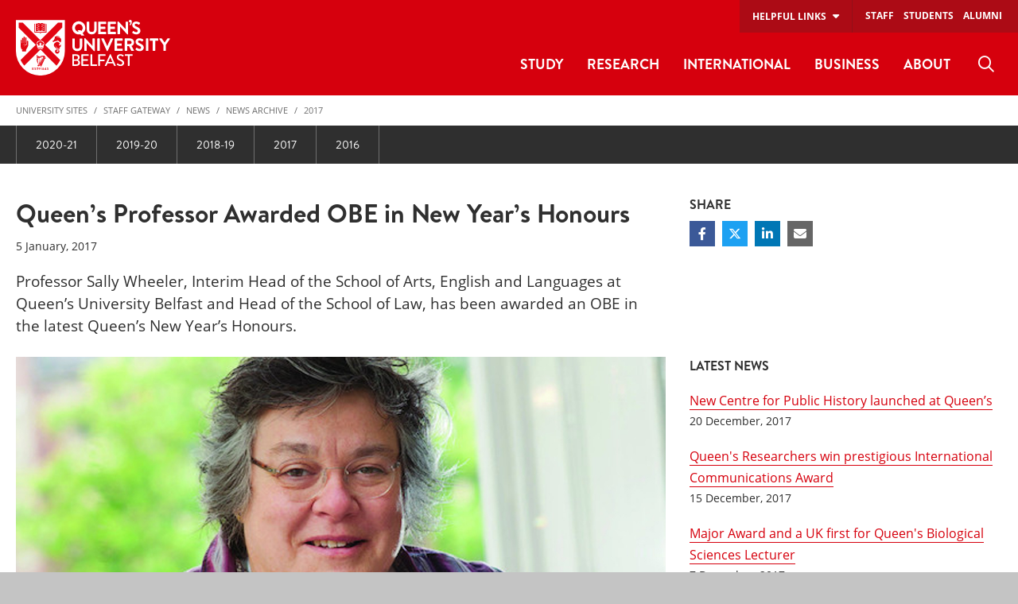

--- FILE ---
content_type: image/svg+xml
request_url: https://www.qub.ac.uk/sites/media/Media1251945smxx.svg
body_size: 11041
content:
<?xml version="1.0" encoding="utf-8"?>
<!-- Generator: Adobe Illustrator 22.1.0, SVG Export Plug-In . SVG Version: 6.00 Build 0)  -->
<svg version="1.1" id="Layer_1" xmlns="http://www.w3.org/2000/svg" xmlns:xlink="http://www.w3.org/1999/xlink" x="0px" y="0px"
	 viewBox="0 0 250 90" style="enable-background:new 0 0 250 90;" xml:space="preserve">
<style type="text/css">
	.st0{fill:#E20613;}
	.st1{fill:#FFFFFF;}
</style>
<title>Artboard 1</title>
<g>
	<path class="st0" d="M108.16208,21.49253c2.59216-1.91672,4.2791-4.9856,4.2791-8.45598
		c0-5.81148-4.71085-10.52233-10.52151-10.52233c-5.81149,0-10.52234,4.71085-10.52234,10.52233
		c0,5.81067,4.71085,10.52234,10.52234,10.52234c0.89294,0,1.75562-0.12348,2.58315-0.33363l1.15543,1.64851
		c0.1202,0.28293,0.44729,0.5127,0.73022,0.5127h3.84898c0.28374,0,0.41539-0.22978,0.29518-0.5127L108.16208,21.49253z
		 M95.7075,13.03656c0-3.44748,2.79412-6.24242,6.24242-6.24242c3.44748,0,6.24161,2.79494,6.24161,6.24242
		c0,2.02957-0.97308,3.82854-2.47359,4.96843l-0.54214-0.77274c-0.1202-0.28293-0.44728-0.51271-0.73022-0.51271h-3.84898
		c-0.28293,0-0.4154,0.22978-0.29519,0.51271l1.42691,2.03529C98.38387,19.14979,95.7075,16.40963,95.7075,13.03656"/>
	<path class="st0" d="M122.8474,23.45684c-4.6021,0-8.07084-3.33463-8.07084-7.75846V3.63629
		c0-0.3737,0.3279-0.70242,0.70242-0.70242h2.70254c0.38842,0,0.70242,0.31564,0.70242,0.70242v11.86339
		c0,2.35338,1.5929,3.93402,3.96346,3.93402c2.35011,0,3.99126-1.60599,3.99126-3.9054v-11.892
		c0-0.38678,0.31564-0.70242,0.70241-0.70242h2.70255c0.37451,0,0.70241,0.32872,0.70241,0.70242v12.06209
		C130.94603,20.12221,127.46421,23.45684,122.8474,23.45684"/>
	<path class="st0" d="M145.63797,23.17252h-11.57802c-0.38759,0-0.70404-0.31563-0.70404-0.70241V3.63653
		c0-0.3876,0.31645-0.70242,0.70404-0.70242h11.57802c0.38759,0,0.70241,0.31482,0.70241,0.70242v2.33294
		c0,0.3876-0.31482,0.70323-0.70241,0.70323h-8.25891v4.34042h6.8647c0.37451,0,0.70242,0.3279,0.70242,0.70323v2.36156
		c0,0.38678-0.31401,0.70242-0.70242,0.70242h-6.8647v4.6536h8.25891c0.38759,0,0.70241,0.31482,0.70241,0.70242v2.33376
		C146.34038,22.85689,146.02556,23.17252,145.63797,23.17252"/>
	<path class="st0" d="M161.2392,23.17252h-11.57881c-0.3868,0-0.70325-0.31563-0.70325-0.70241V3.63653
		c0-0.3876,0.31645-0.70242,0.70325-0.70242h11.57881c0.3876,0,0.70241,0.31482,0.70241,0.70242v2.33294
		c0,0.3876-0.3148,0.70323-0.70241,0.70323h-8.25891v4.34042h6.86552c0.3737,0,0.7016,0.3279,0.7016,0.70323v2.36156
		c0,0.38678-0.31401,0.70242-0.7016,0.70242h-6.86552v4.6536h8.25891c0.3876,0,0.70241,0.31482,0.70241,0.70242v2.33376
		C161.9416,22.85689,161.6268,23.17252,161.2392,23.17252"/>
	<path class="st0" d="M181.14456,23.45684h-0.39824c-0.24286,0-0.42766-0.07604-0.59856-0.24613l-11.44308-12.61568v11.87402
		c0,0.38841-0.31564,0.70323-0.70323,0.70323h-2.58806c-0.37451,0-0.70406-0.32872-0.70406-0.70323V3.32311
		c0-0.36471,0.323-0.6738,0.70406-0.6738h0.42603c0.24286,0,0.42767,0.07605,0.59857,0.24613l11.38583,12.14141V3.63629
		c0-0.38678,0.31564-0.70242,0.70404-0.70242h2.6167c0.37451,0,0.70241,0.32872,0.70241,0.70242v19.14676
		C181.84697,23.14856,181.5256,23.45684,181.14456,23.45684"/>
	<path class="st0" d="M185.54941,8.81903c-0.16927,0-0.32137-0.09567-0.39087-0.13819l-0.74983-0.5356
		c-0.12184-0.09158-0.3598-0.3508-0.00574-0.82425c0.82262-1.0663,1.29445-2.2111,1.29445-3.14166
		c0-0.10303-0.00655-0.18644-0.01718-0.26412c-0.23877,0.11448-0.51106,0.17662-0.78583,0.17662
		c-1.07283,0-1.79405-0.80627-1.79405-2.00585C183.10036,0.89703,184.0538,0,185.31799,0c1.26337,0,2.53654,1.02132,2.53654,3.30438
		c0,2.44414-1.10637,4.20223-1.9388,5.31187C185.80208,8.76916,185.67043,8.81903,185.54941,8.81903"/>
	<path class="st0" d="M195.11281,23.45684c-3.74431,0-5.64795-1.64033-6.36508-2.2577
		c-0.33444-0.26903-0.47345-0.52906-0.17744-1.05649l1.02541-1.76545c0.11858-0.20852,0.31238-0.34998,0.54214-0.39496
		c0.23305-0.04498,0.48817,0.01063,0.66481,0.14883c1.20531,0.91093,2.43433,1.73028,4.19568,1.73028
		c1.36067,0,2.42697-0.89131,2.42697-2.02875c0-1.29199-1.04994-2.2667-3.51207-3.26349
		c-2.33867-0.94528-5.44925-2.62731-5.44925-6.29558c0-2.70826,2.05411-5.62423,6.5638-5.62423
		c3.04843,0,5.35519,1.61498,5.78777,1.9388c0.1521,0.09077,0.27477,0.27638,0.32219,0.49799
		c0.05069,0.23877,0.00735,0.48654-0.11694,0.66398l-1.07938,1.61826c-0.13493,0.20198-0.32709,0.36388-0.52907,0.44402
		c-0.24367,0.09813-0.48981,0.07687-0.69096-0.05806l-0.20934-0.13084c-1.14561-0.72367-2.22827-1.40647-3.65517-1.40647
		c-1.61745,0-2.34113,0.91911-2.34113,1.82922c0,1.2143,0.94365,2.09335,3.25615,3.03617
		c2.98955,1.20204,6.04616,2.92332,6.04616,6.57932C201.81805,20.47137,199.46794,23.45684,195.11281,23.45684"/>
	<path class="st0" d="M127.27614,50.53157h-0.39824c-0.24285,0-0.42847-0.07605-0.59937-0.24695l-11.44308-12.61568v11.87484
		c0,0.38841-0.31564,0.70323-0.70242,0.70323h-2.58888c-0.3745,0-0.70323-0.32872-0.70323-0.70323V30.39783
		c0-0.3647,0.32219-0.67379,0.70323-0.67379h0.42604c0.24286,0,0.42848,0.07523,0.59856,0.24613l11.38666,12.14059V30.71102
		c0-0.38759,0.31564-0.70242,0.70323-0.70242h2.6175c0.37369,0,0.70242,0.32872,0.70242,0.70242v19.14675
		C127.97855,50.22247,127.65637,50.53157,127.27614,50.53157"/>
	<path class="st0" d="M135.21368,50.24888h-2.64531c-0.37451,0-0.70323-0.32872-0.70323-0.70323V30.71208
		c0-0.3737,0.32872-0.7016,0.70323-0.7016h2.64531c0.37451,0,0.70241,0.3279,0.70241,0.7016v18.83357
		C135.91609,49.92017,135.5882,50.24888,135.21368,50.24888"/>
	<path class="st0" d="M148.1342,50.5332h-0.28456c-0.19463,0-0.46202-0.07032-0.62883-0.40231l-0.00246-0.00573l-8.79042-19.14594
		c-0.10547-0.22732-0.09485-0.46937,0.02863-0.66317c0.12347-0.19461,0.34427-0.30582,0.60266-0.30582h2.90125
		c0.32463,0,0.55276,0.20852,0.63536,0.41458l5.41081,12.05473l5.41325-12.06046c0.08014-0.20115,0.30746-0.40886,0.63129-0.40886
		h2.90205c0.25922,0,0.47836,0.11121,0.60266,0.30582c0.12347,0.1938,0.13409,0.43585,0.02861,0.66399l-8.81984,19.14512
		C148.59621,50.46288,148.32881,50.5332,148.1342,50.5332"/>
	<path class="st0" d="M172.22722,50.29042h-11.57881c-0.3868,0-0.70325-0.31564-0.70325-0.70323V30.75444
		c0-0.3876,0.31645-0.70242,0.70325-0.70242h11.57881c0.38841,0,0.70241,0.31482,0.70241,0.70242v2.33211
		c0,0.38842-0.314,0.70405-0.70241,0.70405h-8.25891v4.34042h6.86472c0.37451,0,0.70241,0.3279,0.70241,0.70323V41.195
		c0,0.38759-0.31401,0.70323-0.70241,0.70323h-6.86472v4.65442h8.25891c0.38841,0,0.70241,0.314,0.70241,0.7016v2.33294
		C172.92963,49.97479,172.61563,50.29042,172.22722,50.29042"/>
	<path class="st0" d="M190.57639,50.29018h-2.98711c-0.39659,0-0.56013-0.26412-0.60101-0.34589l-3.7386-7.44855h-2.8947v7.09121
		c0,0.37533-0.32872,0.70323-0.70406,0.70323h-2.61668c-0.38676,0-0.70241-0.31482-0.70241-0.70323V30.7542
		c0-0.38678,0.31564-0.70242,0.70241-0.70242h8.13625c3.50964,0,6.36508,2.81702,6.36508,6.27922
		c0,2.51283-1.58308,4.73129-4.14497,5.82702l3.81136,7.06831c0.12839,0.23632,0.12756,0.51679-0.00082,0.73185
		C191.0752,50.16998,190.84705,50.29018,190.57639,50.29018 M180.38359,39.12676h4.47453c1.43753,0,2.65347-1.25436,2.65347-2.73933
		c0-1.40728-1.21594-2.59706-2.65347-2.59706h-4.47453V39.12676z"/>
	<path class="st0" d="M200.52853,50.57475c-3.74432,0-5.64796-1.64033-6.3651-2.25771
		c-0.33525-0.26902-0.47427-0.52988-0.17827-1.0573l1.02544-1.76463c0.11937-0.20852,0.31317-0.34998,0.54294-0.39496
		c0.23224-0.04498,0.48737,0.01063,0.66481,0.14883c1.2045,0.91093,2.43352,1.73028,4.19568,1.73028
		c1.36069,0,2.42616-0.89131,2.42616-2.02874c0-1.29117-1.04994-2.26752-3.51126-3.26431
		c-2.33948-0.94446-5.45006-2.62568-5.45006-6.29475c0-2.70826,2.05492-5.62423,6.56461-5.62423
		c3.04597,0,5.35439,1.61416,5.78615,1.93798c0.15372,0.09158,0.27638,0.27721,0.32298,0.4988
		c0.05151,0.23877,0.00735,0.48654-0.11612,0.66317l-1.07938,1.61907c-0.13492,0.20116-0.3279,0.36388-0.52988,0.44484
		c-0.24367,0.09649-0.48898,0.07605-0.69098-0.05806l-0.2085-0.13165c-1.14561-0.72368-2.22827-1.40647-3.65518-1.40647
		c-1.61743,0-2.34113,0.91911-2.34113,1.82922c0,1.21431,0.94365,2.09335,3.25533,3.03535
		c2.98956,1.20204,6.047,2.92414,6.047,6.58014C207.23378,47.58928,204.88367,50.57475,200.52853,50.57475"/>
	<path class="st0" d="M214.01042,50.29042h-2.64615c-0.3745,0-0.70322-0.3279-0.70322-0.70323V30.75444
		c0-0.37451,0.32872-0.70242,0.70322-0.70242h2.64615c0.37448,0,0.70239,0.3279,0.70239,0.70242v18.83275
		C214.71281,49.96252,214.3849,50.29042,214.01042,50.29042"/>
	<path class="st0" d="M225.11269,50.24888h-2.64532c-0.37451,0-0.70322-0.32872-0.70322-0.70323V33.74825h-4.19078
		c-0.38597,0-0.70242-0.31563-0.70242-0.70323v-2.33294c0-0.38678,0.31645-0.7016,0.70242-0.7016h12.4325
		c0.38759,0,0.70325,0.31482,0.70325,0.7016v2.33294c0,0.3876-0.31566,0.70323-0.70325,0.70323h-4.19078v15.79741
		C225.81508,49.92017,225.48717,50.24888,225.11269,50.24888"/>
	<path class="st0" d="M242.22716,50.24888h-2.61668c-0.3876,0-0.70325-0.31645-0.70325-0.70323v-8.99648l-6.45746-9.46094
		c-0.14639-0.23632-0.15619-0.50616-0.03189-0.7294c0.121-0.21833,0.35405-0.34835,0.62062-0.34835h2.90207
		c0.22978,0,0.42603,0.10794,0.58466,0.32137l4.42221,6.35526l4.41809-6.352c0.16356-0.21751,0.3598-0.32463,0.58958-0.32463
		h2.92987c0.26657,0,0.49879,0.13002,0.61983,0.34753c0.12509,0.22406,0.11447,0.4939-0.02701,0.7245l-6.54741,9.43886v9.02429
		C242.93039,49.92017,242.60165,50.24888,242.22716,50.24888"/>
	<path class="st0" d="M99.42796,50.5763c-4.58573,0-8.04385-3.32318-8.04385-7.73148V30.76229
		c0-0.35407,0.30991-0.66398,0.66317-0.66398h2.70663c0.36633,0,0.66398,0.29765,0.66398,0.66398V42.6453
		c0,2.38118,1.61172,3.98227,4.01007,3.98227c2.37791,0,4.03868-1.62561,4.03868-3.95364V30.76229
		c0-0.36633,0.29846-0.66398,0.66399-0.66398h2.70745c0.35324,0,0.66315,0.30991,0.66315,0.66398v12.08253
		C107.50123,47.25311,104.03004,50.5763,99.42796,50.5763"/>
	<path class="st0" d="M100.87537,64.90108c1.47434-0.72367,2.60033-2.22417,2.60033-4.23493
		c0-2.81457-2.33212-4.95943-5.57598-4.95943h-6.00447c-0.2952,0-0.51025,0.24123-0.51025,0.50862v17.74683
		c0,0.2674,0.21506,0.50944,0.51025,0.50944h6.29967c3.37715,0,5.84337-2.17184,5.84337-5.17367
		c0-2.38609-1.55447-3.72633-3.16291-4.34206V64.90108z M94.11942,63.85604v-5.62996h3.51208
		c1.71556,0,2.86772,0.99189,2.86772,2.7606c0,1.69022-1.15216,2.86936-2.86772,2.86936H94.11942z M94.09325,72.00537V66.2683
		h4.18179c1.55529,0,2.78758,1.17996,2.78758,2.81539c0,1.66159-0.9649,2.92168-2.78758,2.92168H94.09325z"/>
	<path class="st0" d="M106.14896,73.96175c0,0.26821,0.21424,0.50944,0.50943,0.50944h10.72186
		c0.29602,0,0.50943-0.24123,0.50943-0.50944V72.4866c0-0.26739-0.21341-0.50861-0.50943-0.50861h-8.46986v-5.76324h7.15743
		c0.2674,0,0.50863-0.21424,0.50863-0.50944v-1.50132c0-0.26821-0.24123-0.50862-0.50863-0.50862h-7.15743V58.2265h8.46986
		c0.29602,0,0.50943-0.24123,0.50943-0.50944v-1.50132c0-0.26739-0.21341-0.50862-0.50943-0.50862h-10.72186
		c-0.29519,0-0.50943,0.24123-0.50943,0.50862V73.96175z"/>
	<path class="st0" d="M120.77917,73.96175c0,0.26821,0.21423,0.50944,0.50861,0.50944h9.54353
		c0.29437,0,0.50943-0.24123,0.50943-0.50944V72.4866c0-0.26739-0.21506-0.50861-0.50943-0.50861h-7.26456V56.21574
		c0-0.26739-0.24123-0.50862-0.50944-0.50862h-1.76953c-0.29438,0-0.50861,0.24123-0.50861,0.50862V73.96175z"/>
	<path class="st0" d="M133.39861,73.96175c0,0.26821,0.21423,0.50944,0.50862,0.50944h1.74336
		c0.2674,0,0.50861-0.24123,0.50861-0.50944v-7.04951h7.15746c0.2682,0,0.50943-0.24123,0.50943-0.50944v-1.47515
		c0-0.2674-0.24123-0.50862-0.50943-0.50862h-7.15746V58.2265h8.47069c0.29521,0,0.50945-0.24123,0.50945-0.50944v-1.50132
		c0-0.26739-0.21423-0.50862-0.50945-0.50862h-10.72266c-0.29439,0-0.50862,0.24123-0.50862,0.50862V73.96175z"/>
	<path class="st0" d="M144.62352,74.47144h1.68855c0.32137,0,0.53644-0.21424,0.61656-0.4015l1.63542-3.67317h8.76508
		l1.66241,3.67317c0.10629,0.2404,0.29439,0.4015,0.61656,0.4015h1.68858c0.40149,0,0.61736-0.34835,0.45627-0.69669
		l-8.17632-18.04121c-0.08012-0.16109-0.32217-0.29601-0.45546-0.29601h-0.2682c-0.13411,0-0.37534,0.13492-0.45628,0.29601
		l-8.22948,18.04121C144.00613,74.12309,144.22119,74.47144,144.62352,74.47144 M149.60912,68.09164l3.27084-7.3447h0.13409
		l3.2962,7.3447H149.60912z"/>
	<path class="st0" d="M163.73061,72.62185c0.42847,0.4015,2.49321,2.11787,5.76323,2.11787
		c3.48592,0,5.97749-2.27896,5.97749-5.06655c0-3.27003-2.65347-4.74519-5.76242-6.00447
		c-2.22499-0.91175-3.40497-1.84967-3.40497-3.37797c0-0.99189,0.77765-2.41225,3.02963-2.41225
		c1.55447,0,2.57253,0.6697,3.61838,1.33941c0.37534,0.24123,0.72368,0.08096,0.93874-0.26821l0.66971-1.01805
		c0.26822-0.40231,0.05397-0.77765-0.16109-0.91175c-0.2674-0.18807-2.27815-1.58146-4.95862-1.58146
		c-4.26192,0-5.87036,2.86854-5.87036,4.96025c0,3.10895,2.14404,4.52932,4.87848,5.68229
		c2.6543,1.09901,4.04768,2.11787,4.04768,3.72632c0,1.36639-1.17996,2.49239-3.02881,2.49239
		c-2.06473,0-3.02881-0.80381-4.28891-1.84885c-0.2952-0.24123-0.69751-0.13411-0.91257,0.21424l-0.69588,1.09819
		C163.27431,72.21954,163.48938,72.40679,163.73061,72.62185"/>
	<path class="st0" d="M181.36255,73.96175c0,0.26821,0.24203,0.50944,0.51025,0.50944h1.76871
		c0.2674,0,0.50943-0.24123,0.50943-0.50944V58.2265h4.36987c0.29437,0,0.50861-0.24123,0.50861-0.50944v-1.50132
		c0-0.26739-0.21423-0.50862-0.50861-0.50862H176.9935c-0.2952,0-0.50943,0.24123-0.50943,0.50862v1.50132
		c0,0.26821,0.21423,0.50944,0.50943,0.50944h4.36905V73.96175z"/>
	<g>
		<path class="st0" d="M0,0.25525v50.08511C0,72.24377,17.75617,90,39.65952,90s39.65952-17.75623,39.65952-39.65964V0.25525H0z"/>
		<g>
			<path class="st1" d="M74.96355,4.61074h-7.00902L39.65964,32.90562l-0.00012-0.00006l-0.00012,0.00006L11.36451,4.61074H4.35549
				v8.00373L32.15308,40.412L7.55431,65.01071c1.52943,3.34954,3.54679,6.36508,5.97483,9.03799L39.6594,47.91838l0.00012,0.00006
				l0.00012-0.00006L65.7899,74.04871c2.42803-2.67291,4.4454-5.68845,5.97482-9.03799L47.16596,40.412l27.79759-27.79753V4.61074z"
				/>
			<g>
				<path class="st0" d="M46.23175,38.71332c-1.05856-0.77224-2.02871,0.95037-2.02871,0.95037
					c-0.66464-0.90089-1.30396,0.07561-1.30396,0.07561c0.89643,0.61904,0.81784,2.07241-0.88092,1.70522
					c-1.69887-0.36868-1.88226-1.83617-1.88226-1.83617l1.27395,0.46764l-0.00099-2.11603l-1.21663,0.45412l0.40743-1.48636
					h-0.95364h-0.95474l0.40751,1.48636l-1.21762-0.45412l-0.001,2.11603l1.27485-0.46764c0,0-0.1833,1.46748-1.88316,1.83617
					c-1.69876,0.36719-1.77645-1.08618-0.87993-1.70522c0,0-0.63939-0.9765-1.30304-0.07561c0,0-0.97115-1.72261-2.02961-0.95037
					c0,0,1.49313,1.84391,1.67751,6.75652c0,0,1.40678-0.90417,4.90924-0.86831c3.50144-0.03587,4.90822,0.86831,4.90822,0.86831
					C44.73853,40.55723,46.23175,38.71332,46.23175,38.71332"/>
				<g>
					<path class="st0" d="M33.97979,37.84419c0.10907,0.02364,0.21303,0.06028,0.31367,0.10318
						c0.94637-2.0147,2.99281-3.41022,5.36607-3.41022c2.37323,0,4.41966,1.39553,5.36607,3.41026
						c0.10064-0.04292,0.20457-0.07957,0.31367-0.10322c0.33035-0.07159,0.65833-0.03696,0.96594,0.09657
						c-0.89285-2.3505-2.997-4.10437-5.55006-4.49949l-1.09549,1.09549l-0.00012-0.00006l-0.00012,0.00006l-1.09549-1.09549
						c-2.55304,0.3951-4.65715,2.1489-5.55006,4.49932C33.32128,37.80709,33.64896,37.77261,33.97979,37.84419z"/>
				</g>
				<g>
					<path class="st0" d="M39.64594,46.05784l0.00012-0.00006l1.33111,1.3311c1.79268-0.12783,3.09295-0.50679,3.09295-0.95457
						c0-0.55275-1.98077-1.00084-4.42418-1.00084c-2.44337,0-4.42414,0.44809-4.42414,1.00084
						c0,0.44778,1.30024,0.82674,3.09295,0.95457l1.33108-1.3311L39.64594,46.05784z"/>
				</g>
			</g>
			<path class="st1" d="M48.28358,6.10647c0.67816,0,1.22738,0.5487,1.22837,1.22636v13.33252h-8.47477
				c-0.19313,0.5792-0.7325,0.99935-1.37678,1.00223h-0.00088h-0.00199c-0.6433-0.00288-1.18266-0.42303-1.3758-1.00223h-8.47464
				V7.33283c0.00088-0.67766,0.55008-1.22636,1.22824-1.22636v13.33788h7.29201c0,0,1.0983-0.02663,1.33218,1.21623
				c0.23375-1.24286,1.33305-1.21623,1.33305-1.21623h7.29102V6.10647 M43.62173,5.53462
				c1.40201,1.0987,3.4181,0.57285,3.4181,0.57285V18.2321c0,0-2.01609,0.52585-3.4181-0.57285
				c-1.39416-1.09204-3.92925-0.18191-3.96134,1.12155v0.02374c0-0.00388-0.00088-0.00775-0.00088-0.01113
				c0,0.00338-0.00199,0.00725-0.00199,0.01113V18.7808c-0.03101-1.30346-2.56717-2.21359-3.96036-1.12155
				c-1.40201,1.0987-3.418,0.57285-3.418,0.57285V6.10746c0,0,2.01599,0.52585,3.418-0.57285
				c1.39804-1.09592,3.94674-0.17615,3.96235,1.13367C39.675,5.35847,42.22371,4.4387,43.62173,5.53462 M37.86069,14.08736
				c-0.25026-0.07123-1.22337-0.29397-2.13638,0.28046c-0.91591,0.57583-1.73761,0.55109-1.94139,0.5341v0.87169
				c0.20378,0.01749,1.02548,0.04272,1.94139-0.5336c0.91302-0.57434,1.88612-0.3517,2.13638-0.28036V14.08736z M37.86069,10.82802
				c-0.25026-0.07183-1.22337-0.29447-2.13638,0.27987c-0.91591,0.57632-1.73761,0.55059-1.94139,0.5336v0.87228
				c0.20378,0.01689,1.02548,0.04262,1.94139-0.5337c0.91302-0.57434,1.88612-0.3517,2.13638-0.27987V10.82802z M37.86069,7.56809
				c-0.25026-0.07123-1.22337-0.29397-2.13638,0.28046c-0.91591,0.57573-1.73761,0.5501-1.94139,0.53311v0.87218
				c0.20378,0.01699,1.02548,0.04222,1.94139-0.53311c0.91302-0.57434,1.88612-0.3517,2.13638-0.28036V7.56809z M45.53601,14.90192
				c-0.20378,0.01699-1.0255,0.04173-1.94139-0.5341c-0.9129-0.57444-1.88802-0.3517-2.1364-0.28046v0.87228
				c0.24837-0.07133,1.2235-0.29397,2.1364,0.28036c0.9159,0.57632,1.73761,0.55109,1.94139,0.5336V14.90192z M45.53601,11.64149
				c-0.20378,0.01699-1.0255,0.04272-1.94139-0.5336c-0.9129-0.57434-1.88802-0.3517-2.1364-0.27987v0.87218
				c0.24837-0.07183,1.2235-0.29447,2.1364,0.27987c0.9159,0.57632,1.73761,0.55059,1.94139,0.5337V11.64149z M45.53601,8.38166
				c-0.20378,0.01699-1.0255,0.04262-1.94139-0.53311c-0.9129-0.57444-1.88802-0.3517-2.1364-0.28046v0.87228
				c0.24837-0.07133,1.2235-0.29397,2.1364,0.28036c0.9159,0.57533,1.73761,0.5501,1.94139,0.53311V8.38166z"/>
			<path class="st1" d="M26.47056,77.28711c0-0.05434,0.04361-0.10432,0.10283-0.10432h2.23148
				c0.06011,0,0.10382,0.04998,0.10382,0.10432v0.44926c0,0.05474-0.04371,0.10422-0.10382,0.10422h-1.62217v0.8989h1.35343
				c0.05524,0,0.10471,0.04898,0.10471,0.10432v0.45502c0,0.0607-0.04948,0.10432-0.10471,0.10432h-1.35343v0.95812h1.62217
				c0.06011,0,0.10382,0.04948,0.10382,0.10422v0.45025c0,0.05424-0.04371,0.10283-0.10382,0.10283h-2.23148
				c-0.05921,0-0.10283-0.04859-0.10283-0.10283V77.28711z M30.20578,80.647c0.10869,0.10422,0.51423,0.4268,1.205,0.4268
				c0.77323,0,1.26034-0.52049,1.26034-1.08469c0-0.70726-0.61318-1.02448-1.1449-1.23888
				c-0.44429-0.18102-0.64706-0.35558-0.64706-0.61318c0-0.17565,0.1698-0.38419,0.48214-0.38419
				c0.30172,0,0.71799,0.27401,0.76162,0.30173c0.06595,0.04361,0.14841,0,0.19312-0.06548l0.20754-0.31295
				c0.03885-0.05484,0.02136-0.14793-0.03298-0.18091c-0.10958-0.08247-0.53649-0.3663-1.09532-0.3663
				c-0.87218,0-1.23312,0.56321-1.23312,1.0517c0,0.64617,0.51425,0.9761,1.02935,1.18365
				c0.46088,0.18678,0.69663,0.37842,0.69663,0.65829c0,0.23486-0.2134,0.42153-0.49873,0.42153
				c-0.35607,0-0.80035-0.32298-0.82758-0.33997c-0.04947-0.03736-0.14256-0.03736-0.18628,0.03874l-0.19789,0.34007
				C30.12819,80.5703,30.1563,80.59792,30.20578,80.647 M34.56401,80.91573c0,0.05424,0.04848,0.10283,0.10283,0.10283h0.51125
				c0.05434,0,0.10382-0.04859,0.10382-0.10283v-3.07514h0.83831c0.06012,0,0.10471-0.04948,0.10471-0.10422v-0.44926
				c0-0.05434-0.04459-0.10432-0.10471-0.10432h-2.39451c-0.0601,0-0.10481,0.04998-0.10481,0.10432v0.44926
				c0,0.05474,0.04471,0.10422,0.10481,0.10422h0.83831V80.91573z M41.02745,80.91573c0,0.05424,0.04371,0.10283,0.10283,0.10283
				h0.47252c0.05532,0,0.09894-0.04859,0.09894-0.10283V77.3968c0-0.05484-0.04362-0.10382-0.09894-0.10382h-0.38321
				l-0.78972,0.66315c-0.02136,0.02176-0.03209,0.05424-0.02721,0.09895l0.03297,0.26824
				c0.00586,0.04899,0.06021,0.08246,0.10968,0.07084l0.48214-0.10432V80.91573z M42.97171,80.02209
				c0-0.47678,0.50936-0.8382,0.66266-0.91579v-0.01601c-0.22503-0.1203-0.5646-0.42202-0.5646-0.84943
				c0-0.60781,0.52586-1.00322,1.18851-1.00322c0.68591,0,1.21176,0.39541,1.21176,1.00322
				c0,0.41717-0.33958,0.71214-0.5647,0.84357v0.02186c0.24748,0.12706,0.66365,0.44379,0.66365,0.91579
				c0,0.59718-0.50449,1.0522-1.31071,1.0522C43.47531,81.07429,42.97171,80.61927,42.97171,80.02209 M44.2699,78.78947
				c0.33958-0.07759,0.49863-0.28522,0.49863-0.52098c0-0.26288-0.22402-0.46565-0.51026-0.46565
				c-0.26198,0-0.48711,0.20277-0.48711,0.46565C43.77117,78.51497,43.92447,78.70701,44.2699,78.78947 M43.70034,80.01146
				c0,0.30173,0.27361,0.50349,0.56956,0.50349c0.30172,0,0.56947-0.20177,0.56947-0.50349
				c0-0.24738-0.20178-0.49873-0.56947-0.5802C43.90311,79.51273,43.70034,79.76408,43.70034,80.01146 M46.6052,80.22446
				c-0.0602,0-0.10481-0.04858-0.10481-0.10332v-0.45512l1.97338-2.40116c0.01648-0.0161,0.04372-0.03159,0.08246-0.03159h0.29694
				c0.05434,0,0.10382,0.04272,0.10382,0.10432v2.33331h0.43753c0.06011,0,0.10481,0.04372,0.10481,0.09945v0.34007
				c0,0.05434-0.0447,0.10332-0.10481,0.10332h-0.43753l0.00477,0.702c0,0.05474-0.04948,0.10471-0.10372,0.10471h-0.45512
				c-0.05524,0-0.10471-0.04997-0.10471-0.10471v-0.69127H46.6052 M48.32046,79.6554v-1.31558l-1.09632,1.31558H48.32046z
				 M50.44235,80.61977c0.1377,0.16492,0.49377,0.45502,1.07982,0.45502c0.75674,0,1.32631-0.57046,1.32631-1.25587
				c0-0.7175-0.47638-1.21623-1.25448-1.21623h-0.47159v-0.72912h1.21671c0.0601,0,0.10372-0.04848,0.10372-0.10422V77.3968
				c0-0.05484-0.04362-0.10332-0.10372-0.10332h-1.73185c-0.06108,0-0.10381,0.04848-0.10381,0.10332v1.6173
				c0,0.08733,0.06009,0.19164,0.16977,0.19164h0.84407c0.43277,0,0.66266,0.2745,0.66266,0.61318
				c0,0.34583-0.26288,0.64755-0.63544,0.64755c-0.36779,0-0.68501-0.28523-0.70736-0.30708
				c-0.04261-0.03825-0.09309-0.02762-0.13194,0.00536l-0.27361,0.26923C50.36565,80.49847,50.37151,80.53732,50.44235,80.61977
				 M37.42319,80.59265c0,0.24102,0.19401,0.43515,0.43464,0.43515c0.24152,0,0.43654-0.19413,0.43654-0.43515
				c0-0.24063-0.19502-0.43515-0.43654-0.43515C37.6172,80.1575,37.42319,80.35202,37.42319,80.59265 M38.01212,79.75633
				c0.71303,0,1.29322-0.5792,1.29322-1.29333c0-0.70965-0.5802-1.28696-1.29322-1.28696h-0.82569
				c-0.07272,0-0.13392,0.06358-0.13392,0.1383v2.30519c0,0.0752,0.0602,0.1368,0.13392,0.1368H38.01212 M37.64532,77.74164h0.32507
				c0.4123,0,0.71114,0.30371,0.71114,0.72137c0,0.42015-0.29884,0.72525-0.71114,0.72525h-0.32507V77.74164z"/>
			<path class="st1" d="M20.0094,34.89289c0-0.63355-0.51423-1.14818-1.14777-1.14818c-0.63444,0-1.14867,0.51463-1.14867,1.14818
				l0.00089,5.43071c0,0-3.1735-0.36859-4.95085,3.44234c0,0,1.29422-4.08553,4.30478-4.17574
				c0,0,0.00676-10.14064,0.00676-10.15127c0-0.57145-0.46376-1.03422-1.03422-1.03422c-0.57145,0-1.03333,0.46276-1.03333,1.03422
				v7.40407c0,0,0.6869,0.13055,0.85094,0.18102c0,0-0.58173-0.05026-0.85094-0.0607
				c-0.20652-0.00801-0.41031-0.01262-0.61119-0.00775v-8.76138c0-0.57145-0.46276-1.03332-1.03323-1.03332
				c-0.57054,0-1.03332,0.46187-1.03332,1.03332v8.91141c-0.20565,0.02086-0.39869,0.04261-0.58884,0.06536v-7.12808
				c0-0.5195-0.42214-0.94114-0.94213-0.94114s-0.93239,0.422-0.93239,0.9415v7.43482
				c-0.82021,0.14397-1.39639,0.26888-1.48614,0.29821c0.29604-0.13374,0.58935-0.25235,0.87981-0.35693v-4.41586
				c0-0.42928-0.34831-0.7771-0.7771-0.7771c-0.42988,0-0.75972,0.34782-0.75972,0.7771v9.40756
				c0.08317,2.15713,0.68183,6.24666,4.18934,6.21177c0,0-0.86056,0.33083-1.9074-0.17366c0,0,0.04461,0.19791-0.01073,0.91579
				c-0.05523,0.7185,0.0456,1.33457,0.21151,1.6198h6.29176c0,0-0.85182-2.13391,1.1594-4.96645
				c0,0,2.35179-3.29342,2.35179-5.69468L20.0094,34.89289z M10.01829,42.5202c3.30256-5.5239,6.35674-3.88474,6.35674-3.88474
				C12.81336,38.39581,10.34037,42.02147,10.01829,42.5202z"/>
			<g>
				<path class="st1" d="M64.64212,34.4635c0.02026-0.00009,2.20019,0.20784,2.52122-1.89048c0,0,0.12231,2.24777,2.21027,1.05509
					c0,0-0.19795,2.28408,1.98109,1.20687c0,0-0.47765,1.84969,1.20789,1.62753c0,0,4.22895-10.02582-7.05339-7.74055
					c0,0,2.9633-2.20085,6.26652-0.41573c0,0-2.9259-4.28912-9.41483-0.52074c0,0,1.354,0.70813,0.74603,1.99758
					c0,0-0.8056,0.59341-1.11716,1.28849c-0.31153,0.69508-0.04513,2.75385-2.65587,2.87963c0,0-0.41784,1.2925,1.3581,1.79373
					c0.32792,0.09256,0.40041,0.01627,1.21468-0.65738C62.75573,34.38511,64.62182,34.4636,64.64212,34.4635z M62.8132,31.53289
					c0.21624-0.3945,0.94677,0.26002,0.94677,0.26002s-0.12813-0.01505-0.55514,0.26298
					C62.68763,32.39261,62.59697,31.92734,62.8132,31.53289z"/>
				<path class="st1" d="M70.09904,39.62349c0.21968-0.29693,1.18523-1.17345,0.99808-1.44143
					c-0.71432-1.02282-3.02601-3.32669-4.78184-2.56269c-0.57948,0.25214-1.45247,0.72488-1.77015,0.85841
					c-1.21379,0.51019-2.249,1.34351-2.7932,2.5704c-1.15721,2.60888,0.84516,4.94409,2.74885,6.50444
					c0.99348,0.8143,2.03136,1.5727,3.01679,2.39742c0.72533,0.60706,1.63824,1.60107,1.28666,2.64334
					c-0.31686,0.93934-1.70787,1.60301-2.43484,0.63573c-0.33157-0.44117-0.37086-1.18699,0.14562-1.51007
					c0.54045-0.33807,1.14553,0.22492,1.27678,0.73753c0.09238-0.98798-0.22701-2.14315-1.3037-2.41951
					c-1.01804-0.26131-2.10131,0.39196-2.6201,1.24719c-0.9371,1.54482-0.37962,3.88267,1.16539,4.8255
					c1.59888,0.9757,3.87385,0.38573,4.92343-1.12681c0.66026-0.9515,0.7433-2.20545,0.3065-3.26712
					c-0.45911-1.11591-1.45963-1.81244-2.3912-2.51084c-1.0721-0.80378-1.90007-1.60852-2.69758-2.73737
					c-1.15199-1.6306-1.18996-3.60783-0.91182-4.25962c-0.31655,1.39167,0.54168,2.8,1.39154,3.8281
					c0.98084,1.18656,2.23905,2.07972,3.49372,2.95152c0.65214,0.45314,1.26472,0.98174,1.62963,1.70112
					c-0.08991-0.99591-0.56767-1.90828-1.08945-2.74245c0.42702,0.07676,1.0047,0.1888,1.40733-0.03143
					c0.65675-0.35925-0.11037-1.20907-0.40995-1.53302c0.96428-0.1211,1.89445-0.71728,2.23535-1.65469
					c0.39906-1.09739-0.0865-2.29585-0.5928-3.27103C71.5028,42.90132,68.75433,41.44103,70.09904,39.62349z"/>
			</g>
			<path class="st1" d="M38.4717,61.63601c-0.36095,0.11885-0.72787,0.22146-1.09475,0.29758l0.22515,8.80303l0.8059-1.15714
				L38.4717,61.63601z M39.62259,61.18802c-0.34819,0.15744-0.7122,0.30088-1.08449,0.4261L38.73,69.11715l0.83868-1.20422
				L39.62259,61.18802z M40.77431,60.61088c-0.14902,0.07496-0.29922,0.15203-0.45123,0.23348
				c-0.20019,0.10726-0.41085,0.20993-0.62621,0.30911l0.16221,6.3425l0.87004-1.24924L40.77431,60.61088z M41.92611,60.07447
				c-0.33783,0.14545-0.6986,0.31106-1.07277,0.49721l0.13561,5.30198L41.89,64.5799L41.92611,60.07447z M43.07762,59.61544
				c-0.30847,0.11296-0.66983,0.25357-1.06794,0.42306l0.1078,4.21477l0.93369-1.34063L43.07762,59.61544z M44.12645,59.26531
				c0,0-0.37078,0.10484-0.95943,0.31748l0.07804,3.05147l0.88139-1.26553V59.26531z M35.79429,62.61267
				c-0.74911-0.01562-1.44217-0.18258-2.00174-0.56164c-0.53814,7.00911,3.56196,10.79532,3.56196,10.79532
				c-0.28758-0.25865-0.67905-0.40429-1.11642-0.31717c-0.55704,0.11098-0.9896,0.58376-1.04387,1.14915
				c-0.07466,0.77792,0.53432,1.43198,1.29675,1.43198c0.32795,0,0.61002-0.12603,0.84894-0.31384
				c0.958-0.75308,1.88401,0.19315,1.95584,0.26927h0.00002C34.3413,69.88406,35.60191,63.45554,35.79429,62.61267z
				 M48.22169,61.83636c0,0.6865-0.55784,1.24385-1.24385,1.24385c-0.28811,0-0.54037-0.11445-0.75088-0.27847l-0.24351,0.45114
				l0.52586,0.34108l-5.25466,11.4741c0,0-1.24303,0.00008-1.33676,0.00001c-0.17937-0.11328-0.26609-0.28148-0.39245-0.424
				l6.50362-12.03c0-0.00098,0-0.00098-0.001-0.00198l-6.77509,11.7158c-0.47556-0.57161-0.88217-1.15905-1.22947-1.75191
				l7.86101-11.33283c0.26988-0.39901,0.62092-0.65052,1.09332-0.65052C47.66386,60.59262,48.22169,61.14947,48.22169,61.83636z
				 M47.41737,59.08778v1.2506c0,0-1.09032-0.32883-1.63852,0.44645c-0.52534,0.74291-7.39806,10.588-7.97094,11.40866
				c-0.21025-0.3882-0.39571-0.77766-0.55925-1.16566l0.07283-9.08424c-1.3088,0.26279-2.60162,0.21388-3.52864-0.41454v-1.58501
				c0,0,2.30345,1.80199,6.52265,0.05286c4.21921-1.74914,5.60185-1.5474,6.74968-0.89842c0,0-1.89128-1.51445-6.15155,0.34063
				c-4.35483,1.89625-6.62021,0.37183-7.38175-0.29501l0.01063-2.18351c0,0,2.83365,3.34965,7.25238,1.54831
				C45.21365,56.70757,47.41737,59.08778,47.41737,59.08778z"/>
		</g>
	</g>
</g>
</svg>
